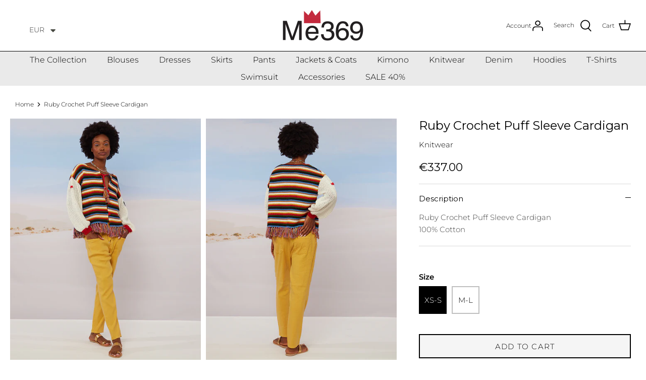

--- FILE ---
content_type: text/css
request_url: https://me369fashion.com/cdn/shop/t/34/assets/custom.css?v=83316708860349935551768699039
body_size: 3501
content:
.related-collection-block h2{display:block;font-size:15px;line-height:1.4em;font-weight:600;margin-bottom:8px}.collection-video{pointer-events:none}.collection-slider-row .rimage-wrapper{padding-top:125%!important}.collection-video video::-webkit-media-controls{display:none!important;opacity:0!important;visibility:hidden!important}.collection-video video{pointer-events:none;-webkit-user-select:none;user-select:none;background-color:transparent}.collection-video video{min-height:auto;object-fit:cover;pointer-events:none}.product-price__amount--on-sale{color:red;margin-right:5px!important}.btn{line-height:1;text-transform:initial!important}.button:hover,a.button:hover,.btn:hover,a.btn:hover,button:hover,input[type=submit]:hover,input[type=reset]:hover,input[type=button]:hover{background:#000!important;border-color:#fff;color:#fff!important}div#shopify-section-template--20288715063644__5ce9e669-4b0e-46b1-9782-274b5b3ee79b .fully-spaced-row--medium{margin-top:0;padding-top:0}.text-center{text-align:center!important}.MuiBox-root.css-1bm2ygb{justify-content:flex-start;height:42px;padding-left:10px;border-bottom:1px solid #ccc}.MuiTypography-root.MuiTypography-h6.MuiTypography-gutterBottom.css-hm7jhc{display:none}.smartsizechart_content:before{position:absolute;content:"PRODUCT MEASUREMENTS";font-size:20px;font-weight:700;color:#000;top:20px}.MuiBox-root.css-jz3w5o{margin-top:-10px}.collection-list-video{display:block}.collection-list-video video{width:100%;height:auto}@media (max-width:600px){.MuiTypography-root.MuiTypography-body1.MuiTypography-gutterBottom.css-mz5o54{padding-top:0!important}body .baDropdownStyle.mobile_bottom_left:not(.hideOnMobile){bottom:70px!important}.css-1n5eh1:first-child{min-width:137px}.product-block .product-info .product-block__title{font-size:14px!important}body .customized_newsletter .newsletter_wrapper .signup-form .signup-form__inline-container button{font-size:12px!important}.css-13xi76b{min-width:70px!important}.product-detail .gallery.gallery--layout-carousel-right>.gallery__inner{flex-direction:column}.product-detail .gallery.gallery--layout-carousel-right>.gallery__inner .main-image{width:100%!important}.product-detail .gallery.gallery--layout-carousel-right .thumbnails{margin-left:0;margin-right:0;padding-left:0!important;width:100%!important;white-space:normal;overflow:auto;display:inline-grid;overflow-x:auto;grid-template-columns:repeat(auto-fill,39px);gap:5px}}.smartsizechart_content{position:relative}.smartsizechart_content .MuiTypography-root.MuiTypography-h6{text-align:left;margin-top:60px!important;margin-bottom:0}.smartsizechart_content .MuiTabs-scroller button[aria-selected=true]{position:relative}.MuiBox-root.css-srjk1z{position:relative;z-index:9;height:55px;justify-content:flex-start;left:0;top:50px}thead.MuiTableHead-root .MuiTableRow-head th:first-child:before{position:absolute;content:"";background:#fff;height:102%;width:102%;left:0;top:0}thead.MuiTableHead-root .MuiTableRow-head th:first-child{border:none!important;position:relative;overflow:visible}.MuiTabs-flexContainer[role=tablist] hr{display:none}.smartsizechart_content .MuiTabs-scroller button#simple-tab-0:before{position:absolute;content:"";background:#000;width:25px;height:20px;right:0;border-radius:10px 0 0 10px}.smartsizechart_content .MuiTabs-scroller button#simple-tab-0[aria-selected=true]:after{position:absolute;background:#fff;content:"";width:16px;height:16px;right:7px;border-radius:100%}.smartsizechart_content .MuiTabs-scroller button#simple-tab-1[aria-selected=true]:after{position:absolute;background:#fff;content:"";width:16px;height:16px;left:7px;border-radius:100%}.smartsizechart_content .MuiTabs-scroller button#simple-tab-1:before{position:absolute;content:"";background:#000;width:25px;height:20px;left:0;border-radius:0 10px 10px 0}.smartsizechart_content .MuiTabs-scroller .MuiTabs-flexContainer{border-radius:30px;overflow:hidden}form#TWLanguageForm.position--top-right{top:34px!important;left:75px!important;right:auto!important}.baDropdownStyle .bacurr-choiceDesign{border-radius:0!important;top:-1px!important}.baDropdownStyle.top_right{top:30px!important;left:0!important;right:auto!important}@media (max-width: 767px){.bacurr-cur-blocker .baDropdownStyle.mobile_top_left:not(.hideOnMobile){top:25px!important;left:unset!important;right:30px!important;margin-top:0!important;margin-left:0!important}.mobile-navigation-drawer{z-index:999999}}.pageheader .logo{padding-bottom:0}.strongly-spaced-row,.fully-spaced-row--medium{margin-top:20px;margin-bottom:20px}.collection-slider-row{padding-top:10px!important;margin-top:0!important}.shopify-section.section-rich-text{margin-top:30px}.button.altcolour,.btn.btn--secondary,button.altcolour,input[type=submit].altcolour,input[type=reset].altcolour,input[type=button].altcolour{padding:12px 40px 10px;border-radius:3px}.product-block .block-inner{margin:0 0 40px}.collection-listing .product-block{margin-bottom:40px}.th_wlc_position_relative{margin-right:20px}.th_wlc_product_count{background-color:#fff!important;color:#000!important;display:none!important}.th_wl_btn{width:100%;margin-top:-45px;padding:0!important}.logo{padding:20px 0!important}.video_with_text .video-container__video{padding-bottom:0!important;height:100%!important}#shopify-section-footer{max-width:1600px;margin:auto}.ccpayment{text-align:left!important;margin:15px 0!important}.ccpayment svg:first-child{margin-left:0}.article-list.article-layout--columns .article{border:none!important}.product-badge{font-weight:400;font-size:20px}.section-footer__title{font-size:13px;font-weight:700}#pagefooter{margin-top:10px}.collection-slider .has-paging .prev,.collection-slider .has-paging .next{display:none!important}.addToBag{position:absolute;top:0;left:0;width:100%;height:100%;background:#0000001c;display:flex;flex-direction:column;justify-content:end;align-items:inherit;padding:10px;opacity:0;visibility:hidden;transition:all .3s}.cgpi:hover .addToBag{opacity:1;visibility:visible;transition:all .3s}.addToBag form{display:flex;flex-direction:column;row-gap:2px}.addToBag select{background:transparent;color:#fff;border:1px solid #fff;margin:10px}.addToBag select option{color:#000!important;position:relative}.addToBag select option[disabled=disabled]:after{content:"";position:absolute;top:50%;left:-4px;right:-4px;height:1px;background:#0000004d;opacity:1;transform:rotate(-45deg)}.variantSelectWrapper{display:flex;justify-content:center;align-items:center}.variantSelectWrapper .variantSelectBtn{color:#fff;font-size:14px;line-height:1;margin:0;padding:0}.addToBag button{background:transparent;margin:10px;color:#fff;font-size:12px;text-transform:inherit;border:1px solid;line-height:1;padding:10px;border-color:transparent;border-bottom-color:#fff;transition:all .3s}.addToBag button:hover{border-color:#fff;transition:all .3s}.thumbnail.thumbnail--media-video video{height:100px;max-width:90px!important;width:100%}.thumbnails .thumbnail:after{display:none}.thumbnail.thumbnail--media-video.selected{border:2px solid #0000000a;padding:2px}.template-product .product-block-options.product-block-options--swatch{display:none!important}.template-product .product-block .product-info .product-block__title,.template-product .product-block .product-info .product-badge,.template-product .product-block .product-info{text-align:center!important}.template-product .product-block .product-info .product-price{justify-content:center!important}.style_with_products .hometitle,.template-product .section-featured-collection .hometitle a.custom-title{font-size:24px!important;font-weight:400!important;line-height:1!important;text-transform:uppercase!important;margin-bottom:30px!important;display:block!important}.collection-listing.swiper .product-block{padding-left:0!important;margin-bottom:0!important}.style_with_products .swiper-button-next,.style_with_products .swiper-rtl .swiper-button-prev,.featured_collection_swiper_wrapper .swiper-button-next,.featured_collection_swiper_wrapper .swiper-rtl .swiper-button-prev{right:2px!important}.style_with_products .swiper-button-prev,.style_with_products .swiper-rtl .swiper-button-next,.featured_collection_swiper_wrapper .swiper-button-prev,.featured_collection_swiper_wrapper .swiper-rtl .swiper-button-next{left:2px!important}.style_with_products .swiper-button-next,.style_with_products .swiper-button-prev,.featured_collection_swiper_wrapper .swiper-button-next,.featured_collection_swiper_wrapper .swiper-button-prev{color:#000!important;width:20px!important;height:20px!important}.style_with_products .swiper-button-next:after,.style_with_products .swiper-button-prev:after,.featured_collection_swiper_wrapper .swiper-button-next:after,.featured_collection_swiper_wrapper .swiper-button-prev:after{font-size:24px!important}@media (min-width: 768px){.section-multi-column .flexible-layout--variable-columns.flexible-layout--columns-5 .column{width:20%}.navigation .navigation__tier-1>.navigation__item>.navigation__link{padding:5px 18px}.navigation .navigation__tier-1>.navigation__item>.navigation__link,.navigation .navigation__tier-2:not(.navigation__columns) .navigation__link{font-size:16px}.logo-area__right .show-search-link{display:block}.logo-area__left__inner .show-search-link{display:none}.header-account-link{display:flex;flex-wrap:nowrap;column-gap:10px;justify-content:center;align-items:center;line-height:1}.header-account-link .mobile-only{display:block}.section-footer__row--blocks,.section-footer__row-lower{padding-top:25px;padding-bottom:25px}.mobile{display:none!important}}@media (max-width: 767px){.section-multi-column .flexible-layout--variable-columns.flexible-layout--columns-5 .column{width:50%!important;max-width:100%!important;margin:0!important;padding:0 10px!important}.section-multi-column .flexible-layout{margin-left:auto;margin-bottom:0;flex-direction:row}.th_wlc_position_relative{margin-right:0}.pageheader .logo{padding-top:10px;padding-bottom:10px}.ccpayment{text-align:center!important}.section-footer__row-lower{padding-top:0;padding-bottom:10px}.section-footer__row--blocks{padding-bottom:0}.header-account-link{display:none}.logo-area svg{width:15px;height:15px}.option-selector__btns{justify-content:center}.logo-area .show-search-link__icon svg,.logo-area .th_wlc_position_relative svg{top:2px;position:relative}.section-footer__row--blocks .section-footer__row__col:not(:last-child){margin-bottom:0}.section-footer__row--blocks{padding-top:10px;padding-bottom:10px}.section-featured-collection.cl .featured-collection-sidebar{padding:0 20px}.collection-slider-row.for-collections{margin-bottom:20px}.collection-listing .viewBtn.btn{margin-bottom:30px}.collection-slider-row .collection-slider{height:auto}.desktop{display:none!important}.product-detail-accordion,.product-form{text-align:left!important}.product-detail .detail .title{font-size:22px;font-weight:400}.option-selector__btns{justify-content:flex-start}#shopify-section-template--20366760837468__6f55cdef-043c-4095-8ea3-75f98b7b80f0.section-multi-column .container{overflow-x:scroll}#shopify-section-template--20366760837468__6f55cdef-043c-4095-8ea3-75f98b7b80f0.section-multi-column .container .flexible-layout{width:300%}#shopify-section-template--20366760837468__6f55cdef-043c-4095-8ea3-75f98b7b80f0.section-multi-column .container .flexible-layout .column{width:33%!important}#shopify-section-template--20366760837468__11cdfa71-ffed-4d84-a456-7a151e57df8e h2{font-size:22px}.style_with_products .swiper-button-next,.style_with_products .swiper-rtl .swiper-button-prev,.featured_collection_swiper_wrapper .swiper-button-next,.featured_collection_swiper_wrapper .swiper-rtl .swiper-button-prev{right:0!important}.style_with_products .swiper-button-prev,.style_with_products .swiper-rtl .swiper-button-next,.featured_collection_swiper_wrapper .swiper-button-prev,.featured_collection_swiper_wrapper .swiper-rtl .swiper-button-next{left:0!important}.style_with_products .swiper-button-next,.style_with_products .swiper-button-prev,.featured_collection_swiper_wrapper .swiper-button-next,.featured_collection_swiper_wrapper .swiper-button-prev{width:15px!important;height:15px!important}.style_with_products .swiper-button-next:after,.style_with_products .swiper-button-prev:after,.featured_collection_swiper_wrapper .swiper-button-next:after,.featured_collection_swiper_wrapper .swiper-button-prev:after{font-size:20px!important}}.product-detail .gallery.gallery--layout-carousel-right>.gallery__inner{display:flex!important;align-items:center!important;flex-direction:column!important}.product-detail .gallery.gallery--layout-carousel-right.has-thumbnails .main-image{width:100%!important}.product-detail .gallery.gallery--layout-carousel-right .thumbnails{margin-left:0!important;margin-right:0!important;padding-left:0!important;width:100%!important;display:flex!important;flex-wrap:nowrap!important;column-gap:10px!important;justify-content:center!important;align-items:center!important}.product-detail .gallery.gallery--layout-carousel-right .thumbnails .thumbnail{display:block!important;margin:0!important;width:200px!important;height:auto!important}.container.video_with_text{padding-left:0;padding-right:0}.container.video_with_text .column{margin-bottom:0}.video_with_text .video-container--background{background:transparent;overflow:hidden;max-width:600px;margin:auto}.filter-group__items{display:block!important}.product-detail .detail .title{font-size:24px;font-weight:400}.product-detail .detail .price-area .h4-style{font-size:22px;font-weight:400}.product-detail-accordion .cc-accordion-item__title{font-weight:400}.product-detail-accordion .cc-accordion-item__title .img_icon{display:none}@media (min-width: 767px){.product-detail .gallery.gallery--layout-columns-2.gallery--layout-carousel-right .thumbnails.mobile-only-important{display:none!important}.gallery--layout-columns-2 .product-slideshow:not(.slick-slider) .slide{margin-left:10px;flex:0 0 calc(50% - 10px)}}.product-block .product-info{text-align:left!important}.product-block .product-info .product-block__title{text-align:left;font-size:16px}.product-block .product-info .product-price{justify-content:left;font-size:16px}.price-label--sold-out{color:#f44336;margin-left:5px!important}.product-block .product-info .product-price .product-price__item{margin-left:0;margin-right:0}.swatch-method-standard .product-block-options--swatch .product-block-options__item{width:auto!important;height:auto!important;border:none!important;padding:0!important;text-decoration:underline!important;font-size:14px}.swatch-method-standard .product-block-options--swatch .product-block-options__item:hover,.swatch-method-standard .product-block-options--swatch .product-block-options__item:focus,.swatch-method-standard .product-block-options--swatch .product-block-options__item:active,.swatch-method-standard .product-block-options--swatch .product-block-options__item.product-block-options__item--unavailable{box-shadow:none!important;font-weight:700}.product-block .block-inner{margin:0}.collection-listing .product-block{margin-bottom:20px}.product-detail .detail .input-row .option-selectors .option-selector .option-selector-fieldset .option-selector__btns label.opt-label{padding:5px!important}.blog-template .majortitle{font-size:24px;font-weight:700;text-align:left;line-height:1.2;margin-bottom:10px!important}.blog-template .article_subtitle{font-size:12px;font-weight:700;text-transform:uppercase}.blog-template .article_title{font-size:14px;line-height:1.2}.blog-template .article_link{display:block;line-height:1;text-decoration:none!important;position:relative}.blog-template .article-image{margin:0!important;position:relative;z-index:1;max-height:500px;overflow:hidden}.blog-template .article_content{display:flex;flex-direction:column;gap:10px!important;margin-top:10px!important;position:relative}.blog-template .article_content *{margin:0!important;padding:0!important}.blog-template .article_link:hover .article_subtitle,.blog-template .article_link:hover .article_title{opacity:.5;transition:.2s ease-out}.blog-template .article-list.article-layout--columns{display:flex!important;flex-wrap:wrap!important;gap:20px!important;margin:0!important;padding:0!important}.blog-template .article-list.article-layout--columns .article{width:calc(50% - 20px);flex:1 0 auto;margin:0!important;padding:0!important}.blog-template .article-list.article-layout--columns .article:nth-of-type(9n+1){width:100%}.section-collection-list .product-list .product-block.collection-block{margin-bottom:20px!important}.section-collection-list .product-list .product-block.collection-block .collection_item_info{display:flex;flex-direction:column;justify-content:center;align-items:flex-start;margin:0;padding:0;gap:10px}.section-collection-list .product-list .product-block.collection-block .collection_item_info .collection_item_info_link{display:flex;flex-direction:column;justify-content:center;align-items:flex-start;margin:0;padding:15px 0 0;gap:10px;text-decoration:none!important;text-align:left}.section-collection-list .product-list .product-block.collection-block .collection_item_info .collection_item_title{font-size:18px!important;margin:0!important;padding:0!important;display:block!important;text-align:left!important;width:100%!important}.section-collection-list .product-list .product-block.collection-block .collection_item_info .collection_item_subtitle{font-size:14px!important;margin:0!important;padding:0!important;display:block!important;text-align:left!important;width:100%!important}.section-collection-list .product-list .product-block.collection-block .collection_item_info .collection_item_viewBtn{background:transparent!important;border:none!important;color:#000!important;padding:0!important;line-height:1!important;margin:0!important;text-transform:initial!important;letter-spacing:0!important;font-weight:400!important;text-decoration:underline!important;font-size:14px!important;transition:.2s ease-in-out}.section-collection-list .product-list .product-block.collection-block:hover .collection_item_info .collection_item_viewBtn{opacity:.8}.customized_newsletter .newsletter_wrapper{padding:16px 32px!important;display:flex;gap:16px;align-items:center}.customized_newsletter .newsletter_wrapper .newsletter_content{text-align:left;width:50%}.customized_newsletter .newsletter_wrapper .newsletter_content h1{font-size:24px;line-height:30px;margin:0 0 8px;text-align:left}.customized_newsletter .newsletter_wrapper .newsletter_content .rte *{font-size:14px;line-height:18px;margin:0;letter-spacing:.3px;text-align:left}.customized_newsletter .newsletter_wrapper .signup-form{width:50%}.customized_newsletter .newsletter_wrapper .signup-form .signup-form__inline-container{display:inline-flex;width:100%!important;gap:16px}.customized_newsletter .newsletter_wrapper .signup-form .signup-form__inline-container input{width:80%;padding:12px!important;border-radius:2px!important;border:1px solid rgb(203,203,203);font-size:14px!important;color:#000!important;letter-spacing:.3px}.customized_newsletter .newsletter_wrapper .signup-form .signup-form__inline-container button{width:20%;padding:12px!important;border-radius:2px!important;border:1px solid rgb(203,203,203);font-size:14px!important;color:#000!important;background:#fff!important;letter-spacing:.3px}.article_video{display:block}.article_video video{width:100%;height:auto}.collection_with_sidebar{display:flex;margin-top:20px;flex-wrap:nowrap;flex-direction:row;gap:20px}.collection_with_sidebar .featured-collection-sidebar{width:30%}.collection_with_sidebar .collection-listing{width:70%}.section-collection-list .collection_with_sidebar .product-list .product-block.collection-block .collection_item_info .collection_item_title{font-size:14px!important;margin:0!important;padding:0!important;display:block!important;text-align:left!important;width:100%!important;line-height:1.5!important;font-weight:700!important;font-family:Assistant,sans-serif!important}.featured_media{width:50%!important;position:relative}.featured_media video{display:block;position:relative;width:100%;height:auto;aspect-ratio:1.4;object-fit:cover}.featured_media a,.featured_media .featured_media_wrapper{display:block;position:relative;width:100%;height:auto}.featured_media .image-slider-cart-icon{display:block;background:#000;padding:5px 7px;line-height:1;color:#fff!important;position:absolute;left:5px;bottom:5px;z-index:9;overflow:hidden;width:auto;height:30px;white-space:nowrap;max-width:30px;transition:max-width .5s ease-in-out;border-radius:50px}.featured_media .cartIconWrap{display:inline-flex;align-items:center;justify-content:center;height:100%;column-gap:6px}.featured_media .image-slider-cart-icon svg{width:18px;height:15px}.featured_media .image-slider-cart-icon svg path{fill:#fff}.featured_media .image-slider-cart-icon span{font-size:12px;font-weight:700;color:#fff!important;display:inline-block;line-height:1}.featured_media:hover .image-slider-cart-icon{max-width:100%;transition:max-width .5s ease-in-out}@media (max-width: 767px){.featured_media{width:100%!important}}@media (max-width: 991px){.customized_newsletter .newsletter_wrapper{flex-direction:column;position:relative;padding-bottom:50px!important}.customized_newsletter .newsletter_wrapper .newsletter_content{text-align:center;width:100%}.customized_newsletter .newsletter_wrapper .newsletter_content h1,.customized_newsletter .newsletter_wrapper .newsletter_content .rte *{text-align:center}.customized_newsletter .newsletter_wrapper .signup-form{width:100%}.customized_newsletter .newsletter_wrapper .signup-form .signup-form__inline-container input{width:70%;margin-bottom:0!important}.customized_newsletter .newsletter_wrapper .signup-form .signup-form__inline-container button{width:30%}.customized_newsletter .newsletter_wrapper .newsletter_content .rte{position:absolute;bottom:15px;width:100%;left:0}.collection_with_sidebar{flex-direction:column}.collection_with_sidebar .featured-collection-sidebar,.collection_with_sidebar .collection-listing{width:100%}}@media (min-width: 992px){.blog-template .article-list.article-layout--columns .article{width:calc(25% - 20px)}.blog-template .article-list.article-layout--columns .article:nth-of-type(9n+1){width:calc(50% - 20px)}}.collection-list-video video{width:100%;height:auto;display:block}@media (min-width: 768px){.navigation .navigation__item--with-children .navigation__tier-2-container,.navigation .navigation__item--with-children .navigation__tier-3-container{width:fit-content;left:unset!important}.navigation .navigation__tier-2{padding-left:10px!important;padding-right:10px!important}.navigation .navigation__tier-2>.navigation__item{display:block!important;line-height:1.8}.navigation .navigation__tier-2>.navigation__item{white-space:nowrap}.navigation .navigation__tier-1>.navigation__item{display:inline-block;position:relative}.navigation .navigation__children-toggle{display:inline-flex;padding:0!important;position:absolute;right:-8px;align-items:center;top:5px}.navigation .navigation__link:hover+.navigation__children-toggle{color:#c12727}.navigation .navigation__link:hover+.navigation__children-toggle svg.feather{stroke:#c12727}.navigation .navigation__children-toggle{display:none!important}}
/*# sourceMappingURL=/cdn/shop/t/34/assets/custom.css.map?v=83316708860349935551768699039 */
